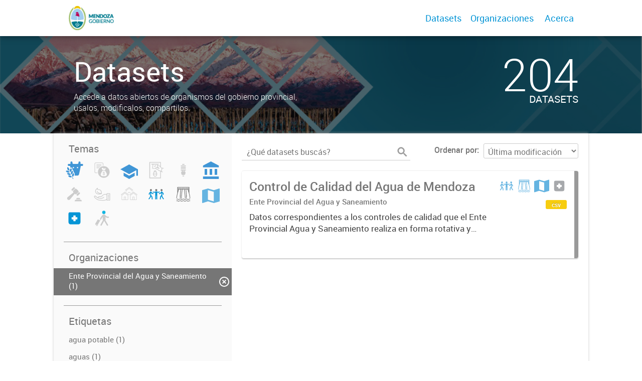

--- FILE ---
content_type: image/svg+xml
request_url: https://datosabiertos.mendoza.gov.ar/uploads/group/2022-11-02-141616.434906agroganaderia-pesca-forestacion1.svg
body_size: 2401
content:
<svg id="Capa_1" data-name="Capa 1" xmlns="http://www.w3.org/2000/svg" viewBox="0 0 40.54 41.35"><defs><style>.cls-1{fill:#a7a9ac;}</style></defs><title>00_Portal de Datos_iconos-Agroganadería-pesca-forestación</title><path d="M39,5.9h-4.6V2.4a2.4,2.4,0,0,0-4.8,0V3.8a2,2,0,0,1-2,2H17.45a2,2,0,0,1-2-2V2.4a2.4,2.4,0,0,0-4.8,0V5.8H6.15a2.21,2.21,0,0,0-1.6,2.4c0,2.2,1.6,2.4,1.6,2.4h3a1,1,0,0,1,.9.7c0.2,0.8.5,2.2,0.8,3.9,0.3-.2.5-0.3,0.8-0.5a2.28,2.28,0,0,1,3.06,1h0a7.74,7.74,0,0,1,.7,4.48,1.7,1.7,0,0,1,.7.1,2,2,0,0,1,1.3,1.2,8.25,8.25,0,0,1,.8,4.3,2.3,2.3,0,0,1,2,1.3,7.82,7.82,0,0,1,.4,6l-0.1.2h7.3a3.37,3.37,0,0,0,3.1-2.8c0.6-2.5,3.4-15.9,4.1-19.2a1,1,0,0,1,.9-0.7h3s1.6-.2,1.6-2.4S39,5.9,39,5.9ZM17.75,16.1a1.6,1.6,0,1,1,1.6-1.6A1.72,1.72,0,0,1,17.75,16.1Zm9.64,0h0A1.6,1.6,0,1,1,29,14.5,1.58,1.58,0,0,1,27.39,16.1Z" transform="translate(0.03 0)" style="fill:#4096D6"/><path d="M7.85,21.3a6.37,6.37,0,0,0-.3-4.7A5.94,5.94,0,0,0,4,13.5a0.51,0.51,0,0,0-.7.4,6.37,6.37,0,0,0,.3,4.7,5.67,5.67,0,0,0,3.5,3.1A0.62,0.62,0,0,0,7.85,21.3Z" transform="translate(0.03 0)" style="fill:#4096D6"/><path d="M12.35,16.3a5.67,5.67,0,0,0-3.1,3.5,6.37,6.37,0,0,0,.3,4.7,0.63,0.63,0,0,0,.8.3,5.67,5.67,0,0,0,3.1-3.5,6.37,6.37,0,0,0-.3-4.7A0.67,0.67,0,0,0,12.35,16.3Z" transform="translate(0.03 0)" style="fill:#4096D6"/><path d="M8.55,25.4V25a6.17,6.17,0,0,0-8.2-2.8A0.63,0.63,0,0,0,0,23a6.17,6.17,0,0,0,8.2,2.8A0.54,0.54,0,0,0,8.55,25.4Z" transform="translate(0.03 0)" style="fill:#4096D6"/><path d="M12,25.5a6.37,6.37,0,0,0,.3,4.7,0.63,0.63,0,0,0,.8.3,5.67,5.67,0,0,0,3.1-3.5,6.37,6.37,0,0,0-.3-4.7,0.63,0.63,0,0,0-.8-0.3A5.67,5.67,0,0,0,12,25.5Z" transform="translate(0.03 0)" style="fill:#4096D6"/><path d="M11.35,31.1V30.7a6.17,6.17,0,0,0-8.2-2.8,0.63,0.63,0,0,0-.3.8A6.17,6.17,0,0,0,11,31.5,1.38,1.38,0,0,1,11.35,31.1Z" transform="translate(0.03 0)" style="fill:#4096D6"/><path d="M14.75,31.1a6.37,6.37,0,0,0,.3,4.7,0.63,0.63,0,0,0,.8.3A5.67,5.67,0,0,0,19,32.6a6.37,6.37,0,0,0-.3-4.7,0.63,0.63,0,0,0-.8-0.3A6.28,6.28,0,0,0,14.75,31.1Z" transform="translate(0.03 0)" style="fill:#4096D6"/><path d="M5.85,33.5a0.52,0.52,0,0,0-.31.66h0A5.67,5.67,0,0,0,9,37.3a6.37,6.37,0,0,0,4.7-.3,0.85,0.85,0,0,0,.3-0.3,0.55,0.55,0,0,0,0-.4A6.17,6.17,0,0,0,5.85,33.5Z" transform="translate(0.03 0)" style="fill:#4096D6"/><path d="M14.95,38.1l1.4,2.9a0.63,0.63,0,0,0,.8.3,0.85,0.85,0,0,0,.3-0.3,0.55,0.55,0,0,0,0-.4l-1.4-3a0.63,0.63,0,0,0-.8-0.3,0.58,0.58,0,0,0-.32.75h0Z" transform="translate(0.03 0)" style="fill:#4096D6"/></svg>